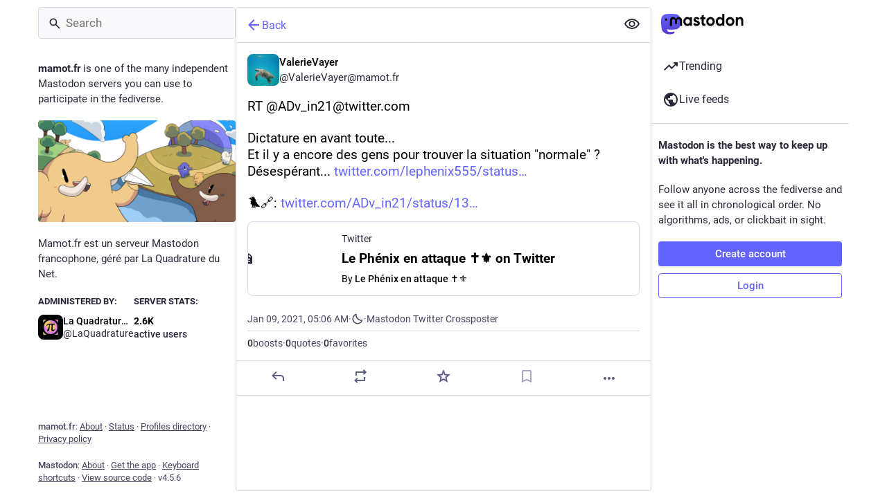

--- FILE ---
content_type: text/javascript
request_url: https://mamot.fr/packs/index-owkVn3kM.js
body_size: 16694
content:
import{g as Ze}from"./index-TEHZzOO_.js";import{r as K}from"./client-By3tlFYA.js";import{r as et}from"./short_number-C9zm8Jg6.js";import{cn as Fe}from"./useSelectableClick-C6FBaLSu.js";var te={},re,Ce;function ze(){if(Ce)return re;Ce=1;function i(r){if(r&&r.__esModule)return r;var a={};if(r!=null){for(var o in r)if(Object.prototype.hasOwnProperty.call(r,o)){var n=Object.defineProperty&&Object.getOwnPropertyDescriptor?Object.getOwnPropertyDescriptor(r,o):{};n.get||n.set?Object.defineProperty(a,o,n):a[o]=r[o]}}return a.default=r,a}return re=i,re}var C={},ie,Re;function tt(){if(Re)return ie;Re=1;function i(r){return r&&r.__esModule?r:{default:r}}return ie=i,ie}var z,Me;function rt(){if(Me)return z;Me=1;function i(){return z=i=Object.assign||function(r){for(var a=1;a<arguments.length;a++){var o=arguments[a];for(var n in o)Object.prototype.hasOwnProperty.call(o,n)&&(r[n]=o[n])}return r},i.apply(this,arguments)}return z=i,z}var ne,Le;function it(){if(Le)return ne;Le=1;function i(r,a){if(r==null)return{};var o={},n=Object.keys(r),u,p;for(p=0;p<n.length;p++)u=n[p],!(a.indexOf(u)>=0)&&(o[u]=r[u]);return o}return ne=i,ne}var ae,qe;function nt(){if(qe)return ae;qe=1;var i=it();function r(a,o){if(a==null)return{};var n=i(a,o),u,p;if(Object.getOwnPropertySymbols){var S=Object.getOwnPropertySymbols(a);for(p=0;p<S.length;p++)u=S[p],!(o.indexOf(u)>=0)&&Object.prototype.propertyIsEnumerable.call(a,u)&&(n[u]=a[u])}return n}return ae=r,ae}var oe,Oe;function at(){if(Oe)return oe;Oe=1;function i(r,a){if(!(r instanceof a))throw new TypeError("Cannot call a class as a function")}return oe=i,oe}var se,Te;function ot(){if(Te)return se;Te=1;function i(a,o){for(var n=0;n<o.length;n++){var u=o[n];u.enumerable=u.enumerable||!1,u.configurable=!0,"value"in u&&(u.writable=!0),Object.defineProperty(a,u.key,u)}}function r(a,o,n){return o&&i(a.prototype,o),n&&i(a,n),a}return se=r,se}var N,Pe;function st(){if(Pe)return N;Pe=1;function i(a){return typeof Symbol=="function"&&typeof Symbol.iterator=="symbol"?i=function(n){return typeof n}:i=function(n){return n&&typeof Symbol=="function"&&n.constructor===Symbol&&n!==Symbol.prototype?"symbol":typeof n},i(a)}function r(a){return typeof Symbol=="function"&&i(Symbol.iterator)==="symbol"?N=r=function(n){return i(n)}:N=r=function(n){return n&&typeof Symbol=="function"&&n.constructor===Symbol&&n!==Symbol.prototype?"symbol":i(n)},r(a)}return N=r,N}var ue,Ee;function ut(){if(Ee)return ue;Ee=1;function i(r){if(r===void 0)throw new ReferenceError("this hasn't been initialised - super() hasn't been called");return r}return ue=i,ue}var le,Ie;function lt(){if(Ie)return le;Ie=1;var i=st(),r=ut();function a(o,n){return n&&(i(n)==="object"||typeof n=="function")?n:r(o)}return le=a,le}var B,Ne;function dt(){if(Ne)return B;Ne=1;function i(r){return B=i=Object.setPrototypeOf?Object.getPrototypeOf:function(o){return o.__proto__||Object.getPrototypeOf(o)},i(r)}return B=i,B}var G,De;function ft(){if(De)return G;De=1;function i(r,a){return G=i=Object.setPrototypeOf||function(n,u){return n.__proto__=u,n},i(r,a)}return G=i,G}var de,Xe;function ct(){if(Xe)return de;Xe=1;var i=ft();function r(a,o){if(typeof o!="function"&&o!==null)throw new TypeError("Super expression must either be null or a function");a.prototype=Object.create(o&&o.prototype,{constructor:{value:a,writable:!0,configurable:!0}}),o&&i(a,o)}return de=r,de}var fe={},ce,We;function Q(){if(We)return ce;We=1;function i(r){return r&&r.__esModule?r:{default:r}}return ce=i,ce}var D={},He;function pt(){if(He)return D;He=1;var i=Q();Object.defineProperty(D,"__esModule",{value:!0}),D.default=void 0;var r=i(K());i(Fe());var a=function(u){u.index;var p=u.children;r.default.Children.count(p)},o=a;return D.default=o,D}var J={},X={},ke;function Be(){if(ke)return X;ke=1,Object.defineProperty(X,"__esModule",{value:!0}),X.default=void 0;var i={RESISTANCE_COEF:.6,UNCERTAINTY_THRESHOLD:3};return X.default=i,X}var je;function ht(){if(je)return J;je=1;var i=Q();Object.defineProperty(J,"__esModule",{value:!0}),J.default=o;var r=i(K()),a=i(Be());function o(n){var u=n.children,p=n.startIndex,S=n.startX,R=n.pageX,g=n.viewLength,w=n.resistance,m=r.default.Children.count(u)-1,v=p+(S-R)/g,y;return w?v<0?v=Math.exp(v*a.default.RESISTANCE_COEF)-1:v>m&&(v=m+1-Math.exp((m-v)*a.default.RESISTANCE_COEF)):v<0?(v=0,y=(v-p)*g+R):v>m&&(v=m,y=(v-p)*g+R),{index:v,startX:y}}return J}var W={},Ve;function vt(){if(Ve)return W;Ve=1;var i=Q();Object.defineProperty(W,"__esModule",{value:!0}),W.default=void 0;var r=i(K()),a=function(u,p){var S=!1,R=function(O){return O?O.key:"empty"};if(u.children.length&&p.children.length){var g=r.default.Children.map(u.children,R),w=g[u.index];if(w!=null){var m=r.default.Children.map(p.children,R),v=m[p.index];w===v&&(S=!0)}}return S},o=a;return W.default=o,W}var H={},Ae;function gt(){if(Ae)return H;Ae=1,Object.defineProperty(H,"__esModule",{value:!0}),H.default=void 0;function i(a,o){var n=a%o;return n<0?n+o:n}var r=i;return H.default=r,H}var Ye;function yt(){return Ye||(Ye=1,function(i){var r=Q();Object.defineProperty(i,"__esModule",{value:!0}),Object.defineProperty(i,"checkIndexBounds",{enumerable:!0,get:function(){return a.default}}),Object.defineProperty(i,"computeIndex",{enumerable:!0,get:function(){return o.default}}),Object.defineProperty(i,"constant",{enumerable:!0,get:function(){return n.default}}),Object.defineProperty(i,"getDisplaySameSlide",{enumerable:!0,get:function(){return u.default}}),Object.defineProperty(i,"mod",{enumerable:!0,get:function(){return p.default}});var a=r(pt()),o=r(ht()),n=r(Be()),u=r(vt()),p=r(gt())}(fe)),fe}var Ue;function St(){if(Ue)return C;Ue=1;var i=ze(),r=tt();Object.defineProperty(C,"__esModule",{value:!0}),C.getDomTreeShapes=pe,C.findNativeHandler=he,C.default=C.SwipeableViewsContext=void 0;var a=r(rt()),o=r(nt()),n=r(at()),u=r(ot()),p=r(lt()),S=r(dt()),R=r(ct()),g=i(K());r(et()),r(Fe());var w=yt();function m(s,f,d,e){return s.addEventListener(f,d,e),{remove:function(){s.removeEventListener(f,d,e)}}}var v={container:{direction:"ltr",display:"flex",willChange:"transform"},slide:{width:"100%",WebkitFlexShrink:0,flexShrink:0,overflow:"auto"}},y={root:{x:{overflowX:"hidden"},"x-reverse":{overflowX:"hidden"},y:{overflowY:"hidden"},"y-reverse":{overflowY:"hidden"}},flexDirection:{x:"row","x-reverse":"row-reverse",y:"column","y-reverse":"column-reverse"},transform:{x:function(f){return"translate(".concat(-f,"%, 0)")},"x-reverse":function(f){return"translate(".concat(f,"%, 0)")},y:function(f){return"translate(0, ".concat(-f,"%)")},"y-reverse":function(f){return"translate(0, ".concat(f,"%)")}},length:{x:"width","x-reverse":"width",y:"height","y-reverse":"height"},rotationMatrix:{x:{x:[1,0],y:[0,1]},"x-reverse":{x:[-1,0],y:[0,1]},y:{x:[0,1],y:[1,0]},"y-reverse":{x:[0,-1],y:[1,0]}},scrollPosition:{x:"scrollLeft","x-reverse":"scrollLeft",y:"scrollTop","y-reverse":"scrollTop"},scrollLength:{x:"scrollWidth","x-reverse":"scrollWidth",y:"scrollHeight","y-reverse":"scrollHeight"},clientLength:{x:"clientWidth","x-reverse":"clientWidth",y:"clientHeight","y-reverse":"clientHeight"}};function O(s,f){var d=f.duration,e=f.easeFunction,t=f.delay;return"".concat(s," ").concat(d," ").concat(e," ").concat(t)}function Z(s,f){var d=y.rotationMatrix[f];return{pageX:d.x[0]*s.pageX+d.x[1]*s.pageY,pageY:d.y[0]*s.pageX+d.y[1]*s.pageY}}function k(s){return s.touches=[{pageX:s.pageX,pageY:s.pageY}],s}function pe(s,f){for(var d=[];s&&s!==f&&s!==document.body&&!s.hasAttribute("data-swipeable");){var e=window.getComputedStyle(s);e.getPropertyValue("position")==="absolute"||e.getPropertyValue("overflow-x")==="hidden"?d=[]:(s.clientWidth>0&&s.scrollWidth>s.clientWidth||s.clientHeight>0&&s.scrollHeight>s.clientHeight)&&d.push({element:s,scrollWidth:s.scrollWidth,scrollHeight:s.scrollHeight,clientWidth:s.clientWidth,clientHeight:s.clientHeight,scrollLeft:s.scrollLeft,scrollTop:s.scrollTop}),s=s.parentNode}return d}var q=null;function he(s){var f=s.domTreeShapes,d=s.pageX,e=s.startX,t=s.axis;return f.some(function(l){var h=d>=e;(t==="x"||t==="y")&&(h=!h);var c=Math.round(l[y.scrollPosition[t]]),b=c>0,_=c+l[y.clientLength[t]]<l[y.scrollLength[t]];return h&&_||!h&&b?(q=l.element,!0):!1})}var ve=g.createContext();C.SwipeableViewsContext=ve;var j=function(s){(0,R.default)(f,s);function f(d){var e;return(0,n.default)(this,f),e=(0,p.default)(this,(0,S.default)(f).call(this,d)),e.rootNode=null,e.containerNode=null,e.ignoreNextScrollEvents=!1,e.viewLength=0,e.startX=0,e.lastX=0,e.vx=0,e.startY=0,e.isSwiping=void 0,e.started=!1,e.startIndex=0,e.transitionListener=null,e.touchMoveListener=null,e.activeSlide=null,e.indexCurrent=null,e.firstRenderTimeout=null,e.setRootNode=function(t){e.rootNode=t},e.setContainerNode=function(t){e.containerNode=t},e.setActiveSlide=function(t){e.activeSlide=t,e.updateHeight()},e.handleSwipeStart=function(t){var l=e.props.axis,h=Z(t.touches[0],l);e.viewLength=e.rootNode.getBoundingClientRect()[y.length[l]],e.startX=h.pageX,e.lastX=h.pageX,e.vx=0,e.startY=h.pageY,e.isSwiping=void 0,e.started=!0;var c=window.getComputedStyle(e.containerNode),b=c.getPropertyValue("-webkit-transform")||c.getPropertyValue("transform");if(b&&b!=="none"){var _=b.split("(")[1].split(")")[0].split(","),M=window.getComputedStyle(e.rootNode),x=Z({pageX:parseInt(_[4],10),pageY:parseInt(_[5],10)},l);e.startIndex=-x.pageX/(e.viewLength-parseInt(M.paddingLeft,10)-parseInt(M.paddingRight,10))||0}},e.handleSwipeMove=function(t){if(!e.started){e.handleTouchStart(t);return}if(!(q!==null&&q!==e.rootNode)){var l=e.props,h=l.axis,c=l.children,b=l.ignoreNativeScroll,_=l.onSwitching,M=l.resistance,x=Z(t.touches[0],h);if(e.isSwiping===void 0){var P=Math.abs(x.pageX-e.startX),E=Math.abs(x.pageY-e.startY),T=P>E&&P>w.constant.UNCERTAINTY_THRESHOLD;if(!M&&(h==="y"||h==="y-reverse")&&(e.indexCurrent===0&&e.startX<x.pageX||e.indexCurrent===g.Children.count(e.props.children)-1&&e.startX>x.pageX)){e.isSwiping=!1;return}if(P>E&&t.preventDefault(),T===!0||E>w.constant.UNCERTAINTY_THRESHOLD){e.isSwiping=T,e.startX=x.pageX;return}}if(e.isSwiping===!0){t.preventDefault(),e.vx=e.vx*.5+(x.pageX-e.lastX)*.5,e.lastX=x.pageX;var V=(0,w.computeIndex)({children:c,resistance:M,pageX:x.pageX,startIndex:e.startIndex,startX:e.startX,viewLength:e.viewLength}),A=V.index,L=V.startX;if(q===null&&!b){var ee=pe(t.target,e.rootNode),Y=he({domTreeShapes:ee,startX:e.startX,pageX:x.pageX,axis:h});if(Y)return}L?e.startX=L:q===null&&(q=e.rootNode),e.setIndexCurrent(A);var I=function(){_&&_(A,"move")};(e.state.displaySameSlide||!e.state.isDragging)&&e.setState({displaySameSlide:!1,isDragging:!0},I),I()}}},e.handleSwipeEnd=function(){if(q=null,!!e.started&&(e.started=!1,e.isSwiping===!0)){var t=e.state.indexLatest,l=e.indexCurrent,h=t-l,c;Math.abs(e.vx)>e.props.threshold?e.vx>0?c=Math.floor(l):c=Math.ceil(l):Math.abs(h)>e.props.hysteresis?c=h>0?Math.floor(l):Math.ceil(l):c=t;var b=g.Children.count(e.props.children)-1;c<0?c=0:c>b&&(c=b),e.setIndexCurrent(c),e.setState({indexLatest:c,isDragging:!1},function(){e.props.onSwitching&&e.props.onSwitching(c,"end"),e.props.onChangeIndex&&c!==t&&e.props.onChangeIndex(c,t,{reason:"swipe"}),l===t&&e.handleTransitionEnd()})}},e.handleTouchStart=function(t){e.props.onTouchStart&&e.props.onTouchStart(t),e.handleSwipeStart(t)},e.handleTouchEnd=function(t){e.props.onTouchEnd&&e.props.onTouchEnd(t),e.handleSwipeEnd(t)},e.handleMouseDown=function(t){e.props.onMouseDown&&e.props.onMouseDown(t),t.persist(),e.handleSwipeStart(k(t))},e.handleMouseUp=function(t){e.props.onMouseUp&&e.props.onMouseUp(t),e.handleSwipeEnd(k(t))},e.handleMouseLeave=function(t){e.props.onMouseLeave&&e.props.onMouseLeave(t),e.started&&e.handleSwipeEnd(k(t))},e.handleMouseMove=function(t){e.props.onMouseMove&&e.props.onMouseMove(t),e.started&&e.handleSwipeMove(k(t))},e.handleScroll=function(t){if(e.props.onScroll&&e.props.onScroll(t),t.target===e.rootNode){if(e.ignoreNextScrollEvents){e.ignoreNextScrollEvents=!1;return}var l=e.state.indexLatest,h=Math.ceil(t.target.scrollLeft/t.target.clientWidth)+l;e.ignoreNextScrollEvents=!0,t.target.scrollLeft=0,e.props.onChangeIndex&&h!==l&&e.props.onChangeIndex(h,l,{reason:"focus"})}},e.updateHeight=function(){if(e.activeSlide!==null){var t=e.activeSlide.children[0];t!==void 0&&t.offsetHeight!==void 0&&e.state.heightLatest!==t.offsetHeight&&e.setState({heightLatest:t.offsetHeight})}},e.state={indexLatest:d.index,isDragging:!1,renderOnlyActive:!d.disableLazyLoading,heightLatest:0,displaySameSlide:!0},e.setIndexCurrent(d.index),e}return(0,u.default)(f,[{key:"componentDidMount",value:function(){var e=this;this.transitionListener=m(this.containerNode,"transitionend",function(t){t.target===e.containerNode&&e.handleTransitionEnd()}),this.touchMoveListener=m(this.rootNode,"touchmove",function(t){e.props.disabled||e.handleSwipeMove(t)},{passive:!1}),this.props.disableLazyLoading||(this.firstRenderTimeout=setTimeout(function(){e.setState({renderOnlyActive:!1})},0)),this.props.action&&this.props.action({updateHeight:this.updateHeight})}},{key:"UNSAFE_componentWillReceiveProps",value:function(e){var t=e.index;typeof t=="number"&&t!==this.props.index&&(this.setIndexCurrent(t),this.setState({displaySameSlide:(0,w.getDisplaySameSlide)(this.props,e),indexLatest:t}))}},{key:"componentWillUnmount",value:function(){this.transitionListener.remove(),this.touchMoveListener.remove(),clearTimeout(this.firstRenderTimeout)}},{key:"getSwipeableViewsContext",value:function(){var e=this;return{slideUpdateHeight:function(){e.updateHeight()}}}},{key:"setIndexCurrent",value:function(e){if(!this.props.animateTransitions&&this.indexCurrent!==e&&this.handleTransitionEnd(),this.indexCurrent=e,this.containerNode){var t=this.props.axis,l=y.transform[t](e*100);this.containerNode.style.WebkitTransform=l,this.containerNode.style.transform=l}}},{key:"handleTransitionEnd",value:function(){this.props.onTransitionEnd&&(this.state.displaySameSlide||this.state.isDragging||this.props.onTransitionEnd())}},{key:"render",value:function(){var e=this,t=this.props;t.action;var l=t.animateHeight,h=t.animateTransitions,c=t.axis,b=t.children,_=t.containerStyle,M=t.disabled;t.disableLazyLoading;var x=t.enableMouseEvents;t.hysteresis,t.ignoreNativeScroll,t.index,t.onChangeIndex,t.onSwitching,t.onTransitionEnd,t.resistance;var P=t.slideStyle,E=t.slideClassName,T=t.springConfig,V=t.style;t.threshold;var A=(0,o.default)(t,["action","animateHeight","animateTransitions","axis","children","containerStyle","disabled","disableLazyLoading","enableMouseEvents","hysteresis","ignoreNativeScroll","index","onChangeIndex","onSwitching","onTransitionEnd","resistance","slideStyle","slideClassName","springConfig","style","threshold"]),L=this.state,ee=L.displaySameSlide,Y=L.heightLatest,I=L.indexLatest,ge=L.isDragging,ye=L.renderOnlyActive,Je=M?{}:{onTouchStart:this.handleTouchStart,onTouchEnd:this.handleTouchEnd},Ke=!M&&x?{onMouseDown:this.handleMouseDown,onMouseUp:this.handleMouseUp,onMouseLeave:this.handleMouseLeave,onMouseMove:this.handleMouseMove}:{},Se=(0,a.default)({},v.slide,P),U,$;if(ge||!h||ee)U="all 0s ease 0s",$="all 0s ease 0s";else if(U=O("transform",T),$=O("-webkit-transform",T),Y!==0){var xe=", ".concat(O("height",T));U+=xe,$+=xe}var F={height:null,WebkitFlexDirection:y.flexDirection[c],flexDirection:y.flexDirection[c],WebkitTransition:$,transition:U};if(!ye){var be=y.transform[c](this.indexCurrent*100);F.WebkitTransform=be,F.transform=be}return l&&(F.height=Y),g.createElement(ve.Provider,{value:this.getSwipeableViewsContext()},g.createElement("div",(0,a.default)({ref:this.setRootNode,style:(0,a.default)({},y.root[c],V)},A,Je,Ke,{onScroll:this.handleScroll}),g.createElement("div",{ref:this.setContainerNode,style:(0,a.default)({},F,v.container,_),className:"react-swipeable-view-container"},g.Children.map(b,function(Qe,we){if(ye&&we!==I)return null;var me,_e=!0;return we===I&&(_e=!1,l&&(me=e.setActiveSlide,Se.overflowY="hidden")),g.createElement("div",{ref:me,style:Se,className:E,"aria-hidden":_e,"data-swipeable":"true"},Qe)}))))}}]),f}(g.Component);j.displayName="ReactSwipableView",j.propTypes={},j.defaultProps={animateHeight:!1,animateTransitions:!0,axis:"x",disabled:!1,disableLazyLoading:!1,enableMouseEvents:!1,hysteresis:.6,ignoreNativeScroll:!1,index:0,threshold:5,springConfig:{duration:"0.35s",easeFunction:"cubic-bezier(0.15, 0.3, 0.25, 1)",delay:"0s"},resistance:!1};var Ge=j;return C.default=Ge,C}var $e;function xt(){return $e||($e=1,function(i){var r=ze();Object.defineProperty(i,"__esModule",{value:!0}),Object.defineProperty(i,"default",{enumerable:!0,get:function(){return a.default}}),Object.defineProperty(i,"SwipeableViewsContext",{enumerable:!0,get:function(){return a.SwipeableViewsContext}});var a=r(St())}(te)),te}var bt=xt();const Rt=Ze(bt);export{Rt as R};
//# sourceMappingURL=index-owkVn3kM.js.map


--- FILE ---
content_type: text/javascript
request_url: https://mamot.fr/packs/modal_container-BHl5W5kJ.js
body_size: 36557
content:
var De=Object.defineProperty;var $e=(t,s,o)=>s in t?De(t,s,{enumerable:!0,configurable:!0,writable:!0,value:o}):t[s]=o;var S=(t,s,o)=>$e(t,typeof s!="symbol"?s+"":s,o);import{j as e,_ as le}from"./client-By3tlFYA.js";import{u as x,r as n,a as v,m as re}from"./index-TEHZzOO_.js";import{a as j,u as T,a2 as Ue,j as Y,a3 as Be,a4 as Qe,a5 as W,O as xe,a6 as Ve,a7 as He,a8 as We,L as ve,c as Ge,a9 as de,e as ce,V as Me,b as Ce,aa as Ye,ab as Ke,ac as Z,ad as me,ae as Ze,af as ze,ag as Xe,ah as Je,ai as et,aj as ye,ak as tt,al as st,am as je,an as ot,ao as at,ap as ue,aq as G,ar as it,I as we,S as Ne,p as nt,q as ge,N as Te}from"./useSelectableClick-C6FBaLSu.js";import{A as lt}from"./index-38Kx0Vld.js";import{H as rt}from"./Helmet-BG0DmkIY.js";import{G as dt,g as ke,F as Ie,Z as ct,M as mt,a as ut}from"./media_modal-CS5emklo.js";import{c as P}from"./index-DkCxcZFY.js";import{i as gt}from"./react-textarea-autosize.browser.esm-CJKL8aJv.js";import{d as ft,a as pt,P as _t,b as k,m as A,c as ht}from"./compose_form_container-DIRae9fy.js";import{z as bt,I as xt,J as q,U as vt,V as Mt,W as Ct,X as yt,Y as jt,Z as wt,_ as Nt,$ as Tt,a0 as kt,a1 as It,a2 as Et,a3 as Pt,a4 as Rt,a5 as St,a6 as At,a7 as qt,a8 as Ot}from"./status_quoted-FDxXLq9U.js";import{S as z}from"./skeleton-CwYXpOUk.js";import{b as Ft}from"./relative_timestamp-BOUL06oe.js";import{M as u}from"./message-CVkQtbZv.js";import{L as Lt,c as Dt,P as F}from"./short_number-C9zm8Jg6.js";import{E as $t}from"./embedded_status-Qd1-ty-V.js";import{a as Ut}from"./api-C8Dh2R2O.js";import{G as Bt}from"./gif-BvNvmc7o.js";import{S as Qt}from"./unfold_more-Dg1Ay52N.js";import{D as Vt}from"./dropdown_selector-DV3fN8bA.js";const X=(t,s,o)=>typeof s=="object"?t.formatMessage(s,o):s,Ht=({alert:{key:t,title:s,message:o,values:a,action:i,onClick:l},dismissAfter:c})=>{const r=T(),d=x(),[m,M]=n.useState(!1);return n.useEffect(()=>{const g=setTimeout(()=>{M(!0)},1);return()=>{clearTimeout(g)}},[]),n.useEffect(()=>{const g=setTimeout(()=>{M(!1),setTimeout(()=>{r(Ue({key:t}))},500)},c);return()=>{clearTimeout(g)}},[r,M,t,c]),e.jsx(lt,{isActive:m,title:s?X(d,s,a):void 0,message:X(d,o,a),action:i?X(d,i,a):void 0,onActionClick:l})},co=()=>{const t=j(s=>s.alerts);return t.length===0?null:e.jsx("div",{className:"notification-list",children:t.map((s,o)=>e.jsx(Ht,{alert:s,dismissAfter:5e3+o*1e3},s.key))})},Wt="BUNDLE_FETCH_REQUEST",Gt="BUNDLE_FETCH_SUCCESS",Yt="BUNDLE_FETCH_FAIL";function Kt(t){return{type:Wt,skipLoading:t}}function Zt(t){return{type:Gt,skipLoading:t}}function zt(t,s){return{type:Yt,error:t,skipLoading:s}}const Xt=t=>({onFetch(){t(Kt())},onFetchSuccess(){t(Zt())},onFetchFail(s){t(zt(s))}}),Jt=Y(null,Xt)(bt),es=(t,s)=>({loading:t.get("loadingBar")[s.scope||"default"]}),mo=Y(es)(Be.WrappedComponent),ts=t=>n.createElement("svg",{xmlns:"http://www.w3.org/2000/svg",height:24,viewBox:"0 -960 960 960",width:24,...t},n.createElement("path",{d:"M424-320q0-81 14.5-116.5T500-514q41-36 62.5-62.5T584-637q0-41-27.5-68T480-732q-51 0-77.5 31T365-638l-103-44q21-64 77-111t141-47q105 0 161.5 58.5T698-641q0 50-21.5 85.5T609-475q-49 47-59.5 71.5T539-320H424Zm56 240q-33 0-56.5-23.5T400-160q0-33 23.5-56.5T480-240q33 0 56.5 23.5T560-160q0 33-23.5 56.5T480-80Z"})),ss=v({help:{id:"info_button.label",defaultMessage:"Help"}}),os=()=>{const t=x(),[s,o]=n.useState(!1),a=n.useRef(null),i=n.useId(),l=n.useCallback(()=>{o(!s)},[s,o]),[c,r]=Qe(l);return e.jsxs(e.Fragment,{children:[e.jsx("button",{type:"button",className:P("help-button",{active:s}),ref:a,onClick:l,"aria-expanded":s,"aria-controls":i,"aria-label":t.formatMessage(ss.help),children:e.jsx(W,{id:"",icon:ts})}),e.jsx(xe,{show:s,rootClose:!0,placement:"top",onHide:l,offset:[5,5],target:a,children:({props:d})=>e.jsx("div",{...d,className:"dialog-modal__popout prose dropdown-animation",role:"region",id:i,onMouseDown:c,onMouseUp:r,children:e.jsx(u,{id:"info_button.what_is_alt_text",defaultMessage:"<h1>What is alt text?</h1>\n\n            <p>Alt text provides image descriptions for people with vision impairments, low-bandwidth connections, or those seeking extra context.</p>\n\n            <p>You can improve accessibility and understanding for everyone by writing clear, concise, and objective alt text.</p>\n\n            <ul>\n              <li>Capture important elements</li>\n              <li>Summarize text in images</li>\n              <li>Use regular sentence structure</li>\n              <li>Avoid redundant information</li>\n              <li>Focus on trends and key findings in complex visuals (like diagrams or maps)</li>\n            </ul>",values:{h1:m=>e.jsx("h1",{children:m}),p:m=>e.jsx("p",{children:m}),ul:m=>e.jsx("ul",{children:m}),li:m=>e.jsx("li",{children:m})}})})})]})},B=v({placeholderVisual:{id:"alt_text_modal.describe_for_people_with_visual_impairments",defaultMessage:"Describe this for people with visual impairments…"},placeholderHearing:{id:"alt_text_modal.describe_for_people_with_hearing_impairments",defaultMessage:"Describe this for people with hearing impairments…"},discardMessage:{id:"confirmations.discard_edit_media.message",defaultMessage:"You have unsaved changes to the media description or preview, discard them anyway?"},discardConfirm:{id:"confirmations.discard_edit_media.confirm",defaultMessage:"Discard"}}),fe=1500,as=({children:t,onSelectFile:s,mimeTypes:o})=>{const a=n.useRef(null),i=n.useCallback(()=>{var c;(c=a.current)==null||c.click()},[]),l=n.useCallback(c=>{var d;const r=(d=c.target.files)==null?void 0:d[0];r&&s(r)},[s]);return e.jsxs("label",{children:[e.jsx(q,{onClick:i,children:t}),e.jsx("input",{id:"upload-modal__thumbnail",ref:a,type:"file",accept:o,onChange:l,style:{display:"none"}})]})},is=({mediaId:t,position:s,onPositionChange:o})=>{var N;const a=n.useRef(!1),i=n.useRef(null),[l,c]=s,r=Ge({to:{left:"".concat(l*100,"%"),top:"".concat(c*100,"%")},immediate:a.current}),d=j(h=>h.compose.get("media_attachments").find(w=>w.get("id")===t)),m=j(h=>re?h.accounts.get(re):void 0),[M,g]=n.useState(!1),b=n.useCallback(h=>{i.current=h},[]),f=n.useCallback(h=>{if(h.button!==0)return;const w=_=>{const{x:y,y:O}=de(i.current,_);a.current=!0,o([y,O])},R=()=>{g(!1),a.current=!1,document.removeEventListener("mouseup",R),document.removeEventListener("mousemove",w)},{x:I,y:E}=de(i.current,h.nativeEvent);g(!0),o([I,E]),document.addEventListener("mouseup",R),document.addEventListener("mousemove",w)},[g,o]);return d?d.get("type")==="image"?e.jsxs("div",{className:P("focal-point",{dragging:M}),children:[e.jsx("img",{ref:b,draggable:!1,src:d.get("url"),alt:"",role:"presentation",onMouseDown:f}),e.jsx(ce.div,{className:"focal-point__reticle",style:r})]}):d.get("type")==="gifv"?e.jsxs("div",{className:P("focal-point",{dragging:M}),children:[e.jsx(dt,{ref:b,src:d.get("url"),alt:"",onMouseDown:f}),e.jsx(ce.div,{className:"focal-point__reticle",style:r})]}):d.get("type")==="video"?e.jsx(Me,{preview:d.get("preview_url"),frameRate:d.getIn(["meta","original","frame_rate"]),aspectRatio:"".concat(d.getIn(["meta","original","width"])," / ").concat(d.getIn(["meta","original","height"])),blurhash:d.get("blurhash"),src:d.get("url"),detailed:!0,editable:!0}):d.get("type")==="audio"?e.jsx(Ce,{src:d.get("url"),poster:(N=d.get("preview_url"))!=null?N:m==null?void 0:m.avatar_static,duration:d.getIn(["meta","original","duration"],0),backgroundColor:d.getIn(["meta","colors","background"]),foregroundColor:d.getIn(["meta","colors","foreground"]),accentColor:d.getIn(["meta","colors","accent"]),editable:!0}):null:null},Ee=n.forwardRef(({mediaId:t,previousDescription:s,previousPosition:o,onClose:a},i)=>{var oe,ae,ie;const l=x(),c=T(),r=j(C=>C.compose.get("media_attachments").find(K=>K.get("id")===t)),d=j(C=>C.compose.get("language")),m=(oe=r==null?void 0:r.getIn(["meta","focus","x"],0))!=null?oe:0,M=(ae=r==null?void 0:r.getIn(["meta","focus","y"],0))!=null?ae:0,[g,b]=n.useState((ie=s!=null?s:r==null?void 0:r.get("description"))!=null?ie:""),[f,N]=n.useState(o!=null?o:[m/2+.5,M/-2+.5]),[h,w]=n.useState(!1),[R,I]=n.useState(!1),E=n.useRef(!!(s||o)),_=r==null?void 0:r.get("type"),y=ft.length(g)<=fe,O=n.useCallback(C=>{b(C.target.value),E.current=!0},[b]),D=n.useCallback(C=>{c(Ve(t,C))},[c,t]),$=n.useCallback(C=>{N(C),E.current=!0},[N]),p=n.useCallback(()=>{I(!0),c(He({id:t,description:g,focus:"".concat(((f[0]-.5)*2).toFixed(2),",").concat(((f[1]-.5)*-2).toFixed(2))})).then(()=>(I(!1),E.current=!1,a(),"")).catch(C=>{I(!1),c(We(C))})},[c,I,t,a,f,g]),U=n.useCallback(C=>{(C.ctrlKey||C.metaKey)&&C.key==="Enter"&&(C.preventDefault(),y&&p())},[p,y]),qe=n.useCallback(()=>{w(!0),xt().then(async({createWorker:C})=>{const[K,Oe]=await Promise.all([le(()=>import("./worker.min-Cr_xUblA.js"),[],import.meta.url),le(()=>import("./tesseract-core.wasm-BWBIb_0i.js"),[],import.meta.url)]),ne=await C("eng",1,{workerPath:K.default,corePath:Oe.default,langPath:"".concat(Ft,"/ocr/lang-data"),cacheMethod:"write"}),Fe=URL.createObjectURL(r==null?void 0:r.get("file")),Le=await ne.recognize(Fe);return b(Le.data.text),w(!1),await ne.terminate(),""}).catch(()=>{w(!1)})},[b,w,r]);return n.useImperativeHandle(i,()=>({getCloseConfirmationMessage:()=>E.current?{message:l.formatMessage(B.discardMessage),confirm:l.formatMessage(B.discardConfirm),props:{previousDescription:g,previousPosition:f}}:null}),[l,g,f]),e.jsxs("div",{className:"modal-root__modal dialog-modal",children:[e.jsxs("div",{className:"dialog-modal__header",children:[e.jsx(q,{onClick:p,disabled:!y,children:R?e.jsx(ve,{}):e.jsx(u,{id:"alt_text_modal.done",defaultMessage:"Done"})}),e.jsx("span",{className:"dialog-modal__header__title",children:e.jsx(u,{id:"alt_text_modal.add_alt_text",defaultMessage:"Add alt text"})}),e.jsx(q,{secondary:!0,onClick:a,children:e.jsx(u,{id:"alt_text_modal.cancel",defaultMessage:"Cancel"})})]}),e.jsxs("div",{className:"dialog-modal__content",children:[e.jsxs("div",{className:"dialog-modal__content__preview",children:[e.jsx(is,{mediaId:t,position:f,onPositionChange:$}),(_==="audio"||_==="video")&&e.jsx(as,{onSelectFile:D,mimeTypes:"image/jpeg,image/png,image/gif,image/heic,image/heif,image/webp,image/avif",children:e.jsx(u,{id:"alt_text_modal.change_thumbnail",defaultMessage:"Change thumbnail"})})]}),e.jsx("form",{className:"dialog-modal__content__form simple_form",onSubmit:p,children:e.jsxs("div",{className:"input",children:[e.jsxs("div",{className:"label_input",children:[e.jsx(gt,{id:"description",value:h?" ":g,onChange:O,onKeyDown:U,lang:d,placeholder:l.formatMessage(_==="audio"?B.placeholderHearing:B.placeholderVisual),minRows:3,disabled:h}),h&&e.jsxs("div",{className:"label_input__loading-indicator",children:[e.jsx(z,{width:"100%"}),e.jsx(z,{width:"100%"}),e.jsx(z,{width:"61%"})]})]}),e.jsxs("div",{className:"input__toolbar",children:[e.jsx(pt,{max:fe,text:h?"":g}),e.jsx("div",{className:"spacer"}),e.jsx("button",{className:"link-button",onClick:qe,disabled:_!=="image"||h,children:e.jsx(u,{id:"alt_text_modal.add_text_from_image",defaultMessage:"Add text from image"})}),e.jsx(os,{})]})]})})]})]})});Ee.displayName="AltTextModal";const ns=({actions:t,onClick:s})=>e.jsx("div",{className:"modal-root__modal actions-modal",children:e.jsx("ul",{children:t.map((o,a)=>{var m;if(o===null)return e.jsx("li",{className:"dropdown-menu__separator"},"sep-".concat(a));const{text:i,highlighted:l,disabled:c,dangerous:r}=o;let d;return Ye(o)?d=e.jsx("button",{onClick:s,"data-index":a,disabled:c,children:e.jsx(Z,{item:o})}):Ke(o)?d=e.jsx("a",{href:o.href,target:(m=o.target)!=null?m:"_target","data-method":o.method,rel:"noopener",onClick:s,"data-index":a,children:e.jsx(Z,{item:o})}):d=e.jsx(Lt,{to:o.to,onClick:s,"data-index":a,children:e.jsx(Z,{item:o})}),e.jsx("li",{className:P("dropdown-menu__item",{"dropdown-menu__item--dangerous":r,"dropdown-menu__item--highlighted":l}),children:d},"".concat(i,"-").concat(a))})})}),ls=({media:t,statusId:s,options:o,onClose:a,onChangeBackgroundColor:i})=>{var M,g,b;const l=j(f=>f.statuses.get(s)),c=l==null?void 0:l.get("account"),r=j(f=>{var N;return c?(N=f.accounts.get(c))==null?void 0:N.avatar_static:void 0});n.useEffect(()=>{const f=ke(t.get("blurhash"));return i(f!=null?f:{r:255,g:255,b:255}),()=>{i(null)}},[t,i]);const d=(M=l==null?void 0:l.getIn(["translation","language"]))!=null?M:l==null?void 0:l.get("language"),m=(g=t.getIn(["translation","description"]))!=null?g:t.get("description");return e.jsxs("div",{className:"modal-root__modal audio-modal",children:[e.jsx("div",{className:"audio-modal__container",children:e.jsx(Ce,{src:t.get("url"),alt:m,lang:d,poster:(b=t.get("preview_url"))!=null?b:r,duration:t.getIn(["meta","original","duration"],0),backgroundColor:t.getIn(["meta","colors","background"]),foregroundColor:t.getIn(["meta","colors","foreground"]),accentColor:t.getIn(["meta","colors","accent"]),startPlaying:o.autoPlay})}),e.jsx("div",{className:"media-modal__overlay",children:l&&e.jsx(Ie,{statusId:l.get("id"),withOpenButton:!0,onClose:a})})]})},pe=v({cancel_reblog:{id:"status.cancel_reblog_private",defaultMessage:"Unboost"},reblog:{id:"status.reblog",defaultMessage:"Boost"}}),rs=({status:t,onReblog:s,onClose:o})=>{const a=x(),i=j(f=>f.compose.get("default_privacy")),l=t.get("id"),c=t.get("visibility"),[r,d]=n.useState(c==="private"?"private":i),m=n.useCallback(f=>{d(f)},[]),M=n.useCallback(()=>{s(t,r),o()},[o,s,t,r]),g=n.useCallback(()=>{o()},[o]),b=n.useCallback(()=>document.getElementsByClassName("modal-root__container")[0],[]);return e.jsxs("div",{className:"modal-root__modal safety-action-modal",children:[e.jsxs("div",{className:"safety-action-modal__top",children:[e.jsxs("div",{className:"safety-action-modal__header",children:[e.jsx("div",{className:"safety-action-modal__header__icon",children:e.jsx(W,{icon:me,id:"retweet"})}),e.jsxs("div",{children:[e.jsx("h1",{children:t.get("reblogged")?e.jsx(u,{id:"boost_modal.undo_reblog",defaultMessage:"Unboost post?"}):e.jsx(u,{id:"boost_modal.reblog",defaultMessage:"Boost post?"})}),e.jsx("div",{children:e.jsx(u,{id:"boost_modal.combo",defaultMessage:"You can press {combo} to skip this next time",values:{combo:e.jsxs("span",{className:"hotkey-combination",children:[e.jsx("kbd",{children:"Shift"}),"+",e.jsx(W,{id:"retweet",icon:me})]})}})})]})]}),e.jsx("div",{className:"safety-action-modal__status",children:e.jsx($t,{statusId:l})})]}),e.jsx("div",{className:P("safety-action-modal__bottom"),children:e.jsxs("div",{className:"safety-action-modal__actions",children:[!t.get("reblogged")&&e.jsx(_t,{noDirect:!0,value:r,container:b,onChange:m,disabled:c==="private"}),e.jsx("div",{className:"spacer"}),e.jsx("button",{onClick:g,className:"link-button",children:e.jsx(u,{id:"confirmation_modal.cancel",defaultMessage:"Cancel"})}),e.jsx(q,{onClick:M,text:a.formatMessage(t.get("reblogged")?pe.cancel_reblog:pe.reblog),autoFocus:!0})]})})]})},L=v({deleteAndRedraftTitle:{id:"confirmations.redraft.title",defaultMessage:"Delete & redraft post?"},deleteAndRedraftMessage:{id:"confirmations.redraft.message",defaultMessage:"Are you sure you want to delete this status and re-draft it? Favorites and boosts will be lost, and replies to the original post will be orphaned."},deleteAndRedraftConfirm:{id:"confirmations.redraft.confirm",defaultMessage:"Delete & redraft"},deleteTitle:{id:"confirmations.delete.title",defaultMessage:"Delete post?"},deleteMessage:{id:"confirmations.delete.message",defaultMessage:"Are you sure you want to delete this status?"},deleteConfirm:{id:"confirmations.delete.confirm",defaultMessage:"Delete"}}),ds=({statusId:t,withRedraft:s,onClose:o,onDeleteSuccess:a})=>{const i=x(),l=T(),c=n.useCallback(()=>{l(Ze(t,s)).then(()=>{a==null||a(),o()}).catch(()=>{o()})},[l,t,s,a,o]);return e.jsx(k,{title:i.formatMessage(s?L.deleteAndRedraftTitle:L.deleteTitle),message:i.formatMessage(s?L.deleteAndRedraftMessage:L.deleteMessage),confirm:i.formatMessage(s?L.deleteAndRedraftConfirm:L.deleteConfirm),onConfirm:c,onClose:o})},J=v({deleteListTitle:{id:"confirmations.delete_list.title",defaultMessage:"Delete list?"},deleteListMessage:{id:"confirmations.delete_list.message",defaultMessage:"Are you sure you want to permanently delete this list?"},deleteListConfirm:{id:"confirmations.delete_list.confirm",defaultMessage:"Delete"}}),cs=({listId:t,columnId:s,onClose:o})=>{const a=x(),i=T(),l=Dt(),c=n.useCallback(()=>{i(ze(t)),s?i(Xe(s)):l.push("/lists")},[i,l,s,t]);return e.jsx(k,{title:a.formatMessage(J.deleteListTitle),message:a.formatMessage(J.deleteListMessage),confirm:a.formatMessage(J.deleteListConfirm),onConfirm:c,onClose:o})},ms=v({title:{id:"confirmations.discard_draft.edit.title",defaultMessage:"Discard changes to your post?"},message:{id:"confirmations.discard_draft.edit.message",defaultMessage:"Continuing will discard any changes you have made to the post you are currently editing."},cancel:{id:"confirmations.discard_draft.edit.cancel",defaultMessage:"Resume editing"}}),us=v({title:{id:"confirmations.discard_draft.post.title",defaultMessage:"Discard your draft post?"},message:{id:"confirmations.discard_draft.post.message",defaultMessage:"Continuing will discard the post you are currently composing."},cancel:{id:"confirmations.discard_draft.post.cancel",defaultMessage:"Resume draft"}}),gs=v({confirm:{id:"confirmations.discard_draft.confirm",defaultMessage:"Discard and continue"}}),Pe=({onConfirm:t,onClose:s})=>{const o=x(),i=j(l=>!!l.compose.get("id"))?ms:us;return e.jsx(k,{title:o.formatMessage(i.title),message:o.formatMessage(i.message),cancel:o.formatMessage(i.cancel),confirm:o.formatMessage(gs.confirm),onConfirm:t,onClose:s})},fs=({status:t,onClose:s})=>{const o=T(),a=n.useCallback(()=>{o(et(t))},[o,t]);return e.jsx(Pe,{onConfirm:a,onClose:s})},ps=({statusId:t,onClose:s})=>{const o=T(),a=n.useCallback(()=>{o(Je(t))},[o,t]);return e.jsx(Pe,{onConfirm:a,onClose:s})},_s=v({withdrawConfirm:{id:"confirmations.withdraw_request.confirm",defaultMessage:"Withdraw request"}}),hs=({account:t,onClose:s})=>{const o=x(),a=T(),i=n.useCallback(()=>{a(ye(t.id))},[a,t.id]);return e.jsx(k,{title:e.jsx(u,{id:"confirmations.withdraw_request.title",defaultMessage:"Withdraw request to follow {name}?",values:{name:"@".concat(t.acct)}}),confirm:o.formatMessage(_s.withdrawConfirm),onConfirm:i,onClose:s})},bs=v({unfollowConfirm:{id:"confirmations.unfollow.confirm",defaultMessage:"Unfollow"}}),xs=({account:t,onClose:s})=>{const o=x(),a=T(),i=n.useCallback(()=>{a(ye(t.id))},[a,t.id]);return e.jsx(k,{title:e.jsx(u,{id:"confirmations.unfollow.title",defaultMessage:"Unfollow {name}?",values:{name:"@".concat(t.acct)}}),confirm:o.formatMessage(bs.unfollowConfirm),onConfirm:i,onClose:s})},vs=v({unblockConfirm:{id:"confirmations.unblock.confirm",defaultMessage:"Unblock"}}),Ms=({account:t,onClose:s})=>{const o=x(),a=T(),i=n.useCallback(()=>{a(tt(t.id))},[a,t.id]);return e.jsx(k,{title:e.jsx(u,{id:"confirmations.unblock.title",defaultMessage:"Unblock {name}?",values:{name:"@".concat(t.acct)}}),confirm:o.formatMessage(vs.unblockConfirm),onConfirm:i,onClose:s})},ee=v({clearTitle:{id:"notifications.clear_title",defaultMessage:"Clear notifications?"},clearMessage:{id:"notifications.clear_confirmation",defaultMessage:"Are you sure you want to permanently clear all your notifications?"},clearConfirm:{id:"notifications.clear",defaultMessage:"Clear notifications"}}),Cs=({onClose:t})=>{const s=x(),o=T(),a=n.useCallback(()=>{o(st())},[o]);return e.jsx(k,{title:s.formatMessage(ee.clearTitle),message:s.formatMessage(ee.clearMessage),confirm:s.formatMessage(ee.clearConfirm),onConfirm:a,onClose:t})};async function ys(){try{const t=await Ut(!1).delete("/auth/sign_out",{headers:{Accept:"application/json"},withCredentials:!0});t.status===200&&t.data.redirect_to?window.location.href=t.data.redirect_to:console.error("Failed to log out, got an unexpected non-redirect response from the server",t)}catch(t){console.error("Failed to log out, response was an error",t)}}const te=v({logoutTitle:{id:"confirmations.logout.title",defaultMessage:"Log out?"},logoutMessage:{id:"confirmations.logout.message",defaultMessage:"Are you sure you want to log out?"},logoutConfirm:{id:"confirmations.logout.confirm",defaultMessage:"Log out"}}),js=({onClose:t})=>{const s=x(),o=n.useCallback(()=>{ys()},[]);return e.jsx(k,{title:s.formatMessage(te.logoutTitle),message:s.formatMessage(te.logoutMessage),confirm:s.formatMessage(te.logoutConfirm),onConfirm:o,onClose:t})},_e=v({title:{id:"confirmations.follow_to_list.title",defaultMessage:"Follow user?"},confirm:{id:"confirmations.follow_to_list.confirm",defaultMessage:"Follow and add to list"}}),ws=({accountId:t,onConfirm:s,onClose:o})=>{const a=x(),i=j(l=>l.accounts.get(t));return e.jsx(k,{title:a.formatMessage(_e.title),message:e.jsx(u,{id:"confirmations.follow_to_list.message",defaultMessage:"You need to be following {name} to add them to a list.",values:{name:e.jsxs("strong",{children:["@",i==null?void 0:i.acct]})}}),confirm:a.formatMessage(_e.confirm),onConfirm:s,onClose:o})},Q=v({title:{id:"confirmations.missing_alt_text.title",defaultMessage:"Add alt text?"},confirm:{id:"confirmations.missing_alt_text.confirm",defaultMessage:"Add alt text"},message:{id:"confirmations.missing_alt_text.message",defaultMessage:"Your post contains media without alt text. Adding descriptions helps make your content accessible to more people."},secondary:{id:"confirmations.missing_alt_text.secondary",defaultMessage:"Post anyway"}}),Ns=({onClose:t})=>{const s=x(),o=T(),a=j(c=>{var r;return(r=c.compose.get("media_attachments").find(d=>{var m;return["image","gifv"].includes(d.get("type"))&&((m=d.get("description"))!=null?m:"").length===0}))==null?void 0:r.get("id")}),i=n.useCallback(()=>{o(je({modalType:"FOCAL_POINT",modalProps:{mediaId:a}}))},[o,a]),l=n.useCallback(()=>{o(ot())},[o]);return e.jsx(k,{title:s.formatMessage(Q.title),message:s.formatMessage(Q.message),confirm:s.formatMessage(Q.confirm),secondary:s.formatMessage(Q.secondary),onConfirm:i,onSecondary:l,onClose:t})},se=v({revokeQuoteTitle:{id:"confirmations.revoke_quote.title",defaultMessage:"Remove post?"},revokeQuoteMessage:{id:"confirmations.revoke_quote.message",defaultMessage:"This action cannot be undone."},revokeQuoteConfirm:{id:"confirmations.revoke_quote.confirm",defaultMessage:"Remove post"}}),Ts=({statusId:t,quotedStatusId:s,onClose:o})=>{const a=x(),i=T(),l=n.useCallback(()=>{i(at({quotedStatusId:s,statusId:t}))},[i,t,s]);return e.jsx(k,{title:a.formatMessage(se.revokeQuoteTitle),message:a.formatMessage(se.revokeQuoteMessage),confirm:a.formatMessage(se.revokeQuoteConfirm),onConfirm:l,onClose:o})},V=v({title:{id:"confirmations.quiet_post_quote_info.title",defaultMessage:"Quoting quiet public posts"},message:{id:"confirmations.quiet_post_quote_info.message",defaultMessage:"When quoting a quiet public post, your post will be hidden from trending timelines."},got_it:{id:"confirmations.quiet_post_quote_info.got_it",defaultMessage:"Got it"},dismiss:{id:"confirmations.quiet_post_quote_info.dismiss",defaultMessage:"Don't remind me again"}}),ks=({status:t})=>{const s=x(),o=T(),a=n.useCallback(()=>{o(ue(t)),o(G({modalType:"CONFIRM_QUIET_QUOTE",ignoreFocus:!0}))},[o,t]),i=n.useCallback(()=>{o(ue(t)),o(it(["dismissed_banners","quote/quiet_post_hint"],!0)),o(G({modalType:"CONFIRM_QUIET_QUOTE",ignoreFocus:!0}))},[o,t]);return e.jsx(k,{closeWhenConfirm:!1,title:s.formatMessage(V.title),message:s.formatMessage(V.message),confirm:s.formatMessage(V.got_it),cancel:s.formatMessage(V.dismiss),onConfirm:a,onClose:i})},Is=v({close:{id:"lightbox.close",defaultMessage:"Close"}}),Es=({src:t,alt:s,onClose:o})=>{const a=x(),[i,l]=n.useState(!1),c=n.useCallback(()=>{l(d=>!d)},[l]),r=P("media-modal__navigation",{"media-modal__navigation--hidden":i});return e.jsxs("div",{className:"modal-root__modal media-modal",children:[e.jsx("div",{className:"media-modal__closer",role:"presentation",onClick:o,children:e.jsx(ct,{src:t,width:400,height:400,alt:s,onClick:c})}),e.jsx("div",{className:r,children:e.jsx("div",{className:"media-modal__buttons",children:e.jsx(we,{className:"media-modal__close",title:a.formatMessage(Is.close),icon:"times",iconComponent:Ne,onClick:o})})})]})},he=({loading:t,onClose:s,onRetry:o})=>{const a=n.useCallback(()=>{s(void 0,!1)},[s]),i=n.useCallback(()=>{o&&o()},[o]);return e.jsx("div",{className:"modal-root__modal modal-placeholder","aria-busy":t,children:t?e.jsx(ve,{}):e.jsxs("div",{className:"modal-placeholder__error",children:[e.jsx(Bt,{src:"/oops.gif",staticSrc:"/oops.png",className:"modal-placeholder__error__image"}),e.jsxs("div",{className:"modal-placeholder__error__message",children:[e.jsx("p",{children:e.jsx(u,{id:"bundle_modal_error.message",defaultMessage:"Something went wrong while loading this screen."})}),e.jsxs("div",{className:"modal-placeholder__error__message__actions",children:[e.jsx(q,{onClick:i,children:e.jsx(u,{id:"bundle_modal_error.retry",defaultMessage:"Try again"})}),e.jsx(q,{onClick:a,className:"button button-tertiary",children:e.jsx(u,{id:"bundle_modal_error.close",defaultMessage:"Close"})})]})]})]})})},Ps=(t,{statusId:s})=>({status:t.getIn(["statuses",s])});class Re extends nt{componentDidMount(){const{media:s,onChangeBackgroundColor:o}=this.props,a=ke(s.get("blurhash"));a&&o(a)}componentWillUnmount(){this.props.onChangeBackgroundColor(null)}render(){const{media:s,status:o,onClose:a}=this.props,i=this.props.options||{},l=o.getIn(["translation","language"])||o.get("language"),c=s.getIn(["translation","description"])||s.get("description");return e.jsxs("div",{className:"modal-root__modal video-modal",children:[e.jsx("div",{className:"video-modal__container",children:e.jsx(Me,{preview:s.get("preview_url"),frameRate:s.getIn(["meta","original","frame_rate"]),aspectRatio:"".concat(s.getIn(["meta","original","width"])," / ").concat(s.getIn(["meta","original","height"])),blurhash:s.get("blurhash"),src:s.get("url"),startTime:i.startTime,startPlaying:i.autoPlay,startVolume:i.defaultVolume,onCloseVideo:a,autoFocus:!0,detailed:!0,alt:c,lang:l})}),e.jsx("div",{className:"media-modal__overlay",children:o&&e.jsx(Ie,{statusId:o.get("id"),withOpenButton:!0,onClose:a})})]})}}S(Re,"propTypes",{media:ge.map.isRequired,statusId:F.string,status:ge.map,options:F.shape({startTime:F.number,autoPlay:F.bool,defaultVolume:F.number}),onClose:F.func.isRequired,onChangeBackgroundColor:F.func.isRequired});const Rs=Y(Ps,null,null,{forwardRef:!0})(Re);function Se(t){return["public","followers","nobody"].includes(t)}function Ss(t){return["public","unlisted","private","direct"].includes(t)}const As={name:"sameWidth",enabled:!0,phase:"beforeWrite",requires:["computeStyles"],fn:({state:t})=>{t.styles.popper&&(t.styles.popper.width="".concat(t.rects.reference.width,"px"))},effect:({state:t})=>{const s=t.elements.reference;t.elements.popper.style.width="".concat(s.offsetWidth,"px")}},be=({disabled:t,items:s,current:o,onChange:a,labelId:i,descriptionId:l,classPrefix:c,className:r,id:d,...m})=>{const M=x(),g=n.useRef(null),b=n.useId(),f=d!=null?d:"".concat(b,"-button"),N="".concat(b,"-listbox"),[h,w]=n.useState(!1),R=n.useCallback(()=>{t||w(_=>{var y;return(y=g.current)==null||y.focus(),!_})},[t]),I=n.useCallback(()=>{var _;w(!1),(_=g.current)==null||_.focus()},[]),E=n.useMemo(()=>{var _,y;return(y=(_=s.find(O=>O.value===o))==null?void 0:_.text)!=null?y:M.formatMessage({id:"dropdown.empty",defaultMessage:"Select an option"})},[o,M,s]);return e.jsxs(e.Fragment,{children:[e.jsxs("button",{type:"button",...m,id:f,"aria-labelledby":"".concat(i," ").concat(f),"aria-describedby":l,"aria-expanded":h,"aria-controls":N,onClick:R,disabled:t,className:P("".concat(c,"__button"),{active:h,disabled:t},r),ref:g,children:[E,e.jsx(W,{id:"unfold-icon",icon:Qt,className:"".concat(c,"__icon")})]}),e.jsx(xe,{show:h,offset:[0,0],placement:"bottom-start",onHide:I,flip:!0,target:g.current,popperConfig:{strategy:"fixed",modifiers:[As]},children:({props:_,placement:y})=>e.jsx("div",{..._,className:"".concat(c,"__overlay"),children:e.jsx("div",{className:P("dropdown-animation","".concat(c,"__dropdown"),y),id:N,children:e.jsx(Vt,{items:s,value:o,onClose:I,onChange:a,classNamePrefix:c})})})})]})},H=v({close:{id:"lightbox.close",defaultMessage:"Close"},buttonTitle:{id:"visibility_modal.button_title",defaultMessage:"Set visibility"},quotePublic:{id:"visibility_modal.quote_public",defaultMessage:"Anyone"},quoteFollowers:{id:"visibility_modal.quote_followers",defaultMessage:"Followers only"},quoteNobody:{id:"visibility_modal.quote_nobody",defaultMessage:"Just me"}}),qs=Te([t=>t.statuses,(t,s)=>s,t=>t.compose.get("quote_policy")],(t,s,o)=>{if(!s)return o;const a=t.get(s);if(!a)return"public";const i=a.getIn(["quote_approval","automatic",0])||"nobody",l=a.get("visibility");return l==="private"||l==="direct"?"nobody":Se(i)?i:l==="unlisted"?"followers":"public"}),Os=Te([t=>t.statuses,(t,s)=>!!s,t=>t.compose.get("quoted_status_id")],(t,s,o)=>{if(s||!o)return!1;const a=t.get(o);return a?a.get("visibility")==="private":!1}),Ae=n.forwardRef(({onClose:t,onChange:s,statusId:o},a)=>{const i=x(),l=j(p=>{var U;return o?(U=p.statuses.getIn([o,"visibility"],"public"))!=null?U:"public":p.compose.get("privacy")}),c=j(p=>qs(p,o)),[r,d]=n.useState(l),[m,M]=n.useState(c),g=!!o,b=r==="private"||r==="direct",f=j(Os),N=j(p=>p.compose.get("quoted_status_id")!==null),h=n.useMemo(()=>{const p=[{value:"private",text:i.formatMessage(A.private_short),meta:i.formatMessage(A.private_long),icon:"lock",iconComponent:vt},{value:"direct",text:i.formatMessage(A.direct_short),meta:i.formatMessage(A.direct_long),icon:"at",iconComponent:Mt}];return f||p.unshift({value:"public",text:i.formatMessage(A.public_short),meta:i.formatMessage(A.public_long),icon:"globe",iconComponent:Ct},{value:"unlisted",text:i.formatMessage(A.unlisted_short),meta:i.formatMessage(A.unlisted_long),icon:"unlock",iconComponent:yt}),p},[i,f]),w=n.useMemo(()=>[{value:"public",text:i.formatMessage(H.quotePublic)},{value:"followers",text:i.formatMessage(H.quoteFollowers)},{value:"nobody",text:i.formatMessage(H.quoteNobody)}],[i]),R=n.useCallback(p=>{Ss(p)&&d(p)},[]),I=n.useCallback(p=>{Se(p)&&M(p)},[]),E=n.useCallback(()=>{s(r,m),t()},[s,t,r,m]),_=n.useId(),y="".concat(_,"-visibility-label"),O="".concat(_,"-visibility-desc"),D="".concat(_,"-quote-label"),$="".concat(_,"-quote-desc");return e.jsxs("div",{className:"modal-root__modal dialog-modal visibility-modal",children:[e.jsxs("div",{className:"dialog-modal__header",children:[e.jsx(we,{className:"dialog-modal__header__close",title:i.formatMessage(H.close),icon:"times",iconComponent:Ne,onClick:t}),e.jsx(u,{id:"visibility_modal.header",defaultMessage:"Visibility and interaction",children:p=>e.jsx("span",{className:"dialog-modal__header__title",children:p})})]}),e.jsxs("div",{className:"dialog-modal__content",children:[e.jsx("div",{className:"dialog-modal__content__description",children:e.jsx(u,{id:"visibility_modal.instructions",defaultMessage:"Control who can interact with this post. You can also apply settings to all future posts by navigating to <link>Preferences > Posting defaults</link>.",values:{link:p=>e.jsx("a",{href:"/settings/preferences/posting_defaults",children:p})},tagName:"p"})}),e.jsxs("div",{className:"dialog-modal__content__form",children:[e.jsxs("div",{className:P("visibility-dropdown",{disabled:g}),children:[e.jsx("label",{className:"visibility-dropdown__label",id:y,children:e.jsx(u,{id:"visibility_modal.privacy_label",defaultMessage:"Visibility"})}),e.jsx(be,{items:h,current:r,onChange:R,labelId:y,descriptionId:O,classPrefix:"visibility-dropdown",disabled:g}),!!o&&e.jsx("p",{className:"visibility-dropdown__helper",id:"visibilityDescriptionId",children:e.jsx(u,{id:"visibility_modal.helper.privacy_editing",defaultMessage:"Visibility can't be changed after a post is published."})}),!o&&f&&e.jsx("p",{className:"visibility-dropdown__helper",id:"visibilityDescriptionId",children:e.jsx(u,{id:"visibility_modal.helper.privacy_private_self_quote",defaultMessage:"Self-quotes of private posts cannot be made public."})})]}),e.jsxs("div",{className:P("visibility-dropdown",{disabled:b}),children:[e.jsx("label",{className:"visibility-dropdown__label",id:D,children:e.jsx(u,{id:"visibility_modal.quote_label",defaultMessage:"Who can quote"})}),e.jsx(be,{items:w,current:b?"nobody":m,onChange:I,labelId:D,descriptionId:$,classPrefix:"visibility-dropdown",disabled:b}),e.jsx(Fs,{policy:m,visibility:r,className:"visibility-dropdown__helper",id:$})]}),N&&r==="direct"&&e.jsxs("div",{className:"visibility-modal__quote-warning",children:[e.jsx(u,{id:"visibility_modal.direct_quote_warning.title",defaultMessage:"Quotes can't be embedded in private mentions",tagName:"h3"}),e.jsx(u,{id:"visibility_modal.direct_quote_warning.text",defaultMessage:"If you save the current settings, the embedded quote will be converted to a link.",tagName:"p"})]})]}),e.jsxs("div",{className:"dialog-modal__content__actions",children:[e.jsx(q,{onClick:t,secondary:!0,children:e.jsx(u,{id:"confirmation_modal.cancel",defaultMessage:"Cancel"})}),e.jsx(q,{onClick:E,children:e.jsx(u,{id:"visibility_modal.save",defaultMessage:"Save"})})]})]})]})});Ae.displayName="VisibilityModal";const Fs=({policy:t,visibility:s,...o})=>{let a;return s==="unlisted"&&t!=="nobody"&&(a=e.jsx(u,{id:"visibility_modal.helper.unlisted_quoting",defaultMessage:"When people quote you, their post will also be hidden from trending timelines."})),s==="private"&&(a=e.jsx(u,{id:"visibility_modal.helper.private_quoting",defaultMessage:"Follower-only posts authored on Mastodon can't be quoted by others."})),s==="direct"&&(a=e.jsx(u,{id:"visibility_modal.helper.direct_quoting",defaultMessage:"Private mentions authored on Mastodon can't be quoted by others."})),a?e.jsx("p",{...o,children:a}):null},Ls={MEDIA:()=>Promise.resolve({default:ut}),VIDEO:()=>Promise.resolve({default:Rs}),AUDIO:()=>Promise.resolve({default:ls}),IMAGE:()=>Promise.resolve({default:Es}),BOOST:()=>Promise.resolve({default:rs}),CONFIRM:()=>Promise.resolve({default:k}),CONFIRM_DELETE_STATUS:()=>Promise.resolve({default:ds}),CONFIRM_DELETE_LIST:()=>Promise.resolve({default:cs}),CONFIRM_REPLY:()=>Promise.resolve({default:fs}),CONFIRM_EDIT_STATUS:()=>Promise.resolve({default:ps}),CONFIRM_UNBLOCK:()=>Promise.resolve({default:Ms}),CONFIRM_UNFOLLOW:()=>Promise.resolve({default:xs}),CONFIRM_WITHDRAW_REQUEST:()=>Promise.resolve({default:hs}),CONFIRM_CLEAR_NOTIFICATIONS:()=>Promise.resolve({default:Cs}),CONFIRM_LOG_OUT:()=>Promise.resolve({default:js}),CONFIRM_FOLLOW_TO_LIST:()=>Promise.resolve({default:ws}),CONFIRM_MISSING_ALT_TEXT:()=>Promise.resolve({default:Ns}),CONFIRM_PRIVATE_QUOTE_NOTIFY:()=>Promise.resolve({default:ht}),CONFIRM_REVOKE_QUOTE:()=>Promise.resolve({default:Ts}),CONFIRM_QUIET_QUOTE:()=>Promise.resolve({default:ks}),MUTE:Ot,BLOCK:qt,DOMAIN_BLOCK:At,REPORT:St,ACTIONS:()=>Promise.resolve({default:ns}),EMBED:Rt,FOCAL_POINT:()=>Promise.resolve({default:Ee}),LIST_ADDER:Pt,COMPARE_HISTORY:Et,FILTER:It,SUBSCRIBED_LANGUAGES:kt,INTERACTION:Tt,CLOSED_REGISTRATIONS:Nt,IGNORE_NOTIFICATIONS:wt,ANNUAL_REPORT:jt,COMPOSE_PRIVACY:()=>Promise.resolve({default:Ae})};class Ds extends n.PureComponent{constructor(){super(...arguments);S(this,"state",{backgroundColor:null});S(this,"setBackgroundColor",o=>{this.setState({backgroundColor:o})});S(this,"renderLoading",()=>{const{onClose:o}=this.props;return e.jsx(he,{loading:!0,onClose:o})});S(this,"renderError",o=>{const{onClose:a}=this.props;return e.jsx(he,{...o,onClose:a})});S(this,"handleClose",(o=!1)=>{var l,c;const{onClose:a}=this.props,i=(c=(l=this._modal)==null?void 0:l.getCloseConfirmationMessage)==null?void 0:c.call(l);a(i,o)});S(this,"setModalRef",o=>{this._modal=o})}render(){const{type:o,props:a,ignoreFocus:i}=this.props,{backgroundColor:l}=this.state,c=!!o;return e.jsx(mt,{backgroundColor:l,onClose:this.handleClose,ignoreFocus:i,children:c&&e.jsxs(e.Fragment,{children:[e.jsx(Jt,{fetchComponent:Ls[o],loading:this.renderLoading,error:this.renderError,renderDelay:200,children:r=>e.jsx(r,{...a,onChangeBackgroundColor:this.setBackgroundColor,onClose:this.handleClose,ref:this.setModalRef})}),e.jsx(rt,{children:e.jsx("meta",{name:"robots",content:"noindex"})})]})})}}const $s={},Us=t=>({ignoreFocus:t.getIn(["modal","ignoreFocus"]),type:t.getIn(["modal","stack",0,"modalType"],null),props:t.getIn(["modal","stack",0,"modalProps"],$s)}),Bs=t=>({onClose(s,o=!1){t(s?je({previousModalProps:s.props,modalType:"CONFIRM",modalProps:{message:s.message,confirm:s.confirm,onConfirm:()=>t(G({modalType:void 0,ignoreFocus:{ignoreFocus:o}}))}}):G({modalType:void 0,ignoreFocus:{ignoreFocus:o}}))}}),uo=Y(Us,Bs)(Ds);export{co as A,Jt as B,mo as L,uo as M};
//# sourceMappingURL=modal_container-BHl5W5kJ.js.map


--- FILE ---
content_type: text/javascript
request_url: https://mamot.fr/packs/detailed_status-DvqHuZ6r.js
body_size: 9272
content:
import{j as t}from"./client-By3tlFYA.js";import{r as n}from"./index-TEHZzOO_.js";import{c as Z}from"./index-DkCxcZFY.js";import{L as q}from"./short_number-C9zm8Jg6.js";import{ai as ee,aj as te,V as ae,ak as ie,ag as ne,al as se,af as le,am as oe}from"./status_quoted-FDxXLq9U.js";import{u as ce,a as z,cq as re,am as de,aH as ge,h as me,b as ue,V as he,aM as pe,cr as C,a5 as _e,A as fe,D as xe,cs as je}from"./useSelectableClick-C6FBaLSu.js";import{F as V}from"./formatted_date-CyjChcMh.js";import{I as ve}from"./inline_account-C3ydI00z.js";import{R as be}from"./relative_timestamp-BOUL06oe.js";import{M as s}from"./message-CVkQtbZv.js";import Ie from"./media_gallery-FmcOU3PP.js";import{s as ye}from"./schedule_idle_task-CDh0madc.js";const ke=({statusId:e,timestamp:b})=>{const l=ce(),h=z(i=>{var o;return(o=i.history.getIn([e,"items"]))==null?void 0:o.toArray()}),p=z(i=>i.history.getIn([e,"loading"])),_=n.useCallback(()=>{l(re(e))},[l,e]),F=n.useCallback((i,o)=>{l(de({modalType:"COMPARE_HISTORY",modalProps:{index:o,statusId:e}}))},[l,e]),f=n.useCallback(i=>t.jsx(s,{id:"status.edited_x_times",defaultMessage:"Edited {count, plural, one {# time} other {# times}}",values:{count:i.length-1}}),[]),w=n.useCallback((i,o,x)=>{const d=t.jsx(be,{timestamp:i.get("created_at"),short:!1}),g=t.jsx(ve,{accountId:i.get("account")}),I=i.get("original")?t.jsx(s,{id:"status.history.created",defaultMessage:"{name} created {date}",values:{name:g,date:d}}):t.jsx(s,{id:"status.history.edited",defaultMessage:"{name} edited {date}",values:{name:g,date:d}});return t.jsx("li",{className:"dropdown-menu__item edited-timestamp__history__item",children:t.jsx("button",{"data-index":o,onClick:x,type:"button",children:I})},i.get("created_at"))},[]);return t.jsx(ge,{items:h,loading:p,renderItem:w,scrollable:!0,renderHeader:f,onOpen:_,onItemClick:F,forceDropdown:!0,children:t.jsx("button",{className:"dropdown-menu__text-button",children:t.jsx(s,{id:"status.edited",defaultMessage:"Edited {date}",values:{date:t.jsx(V,{className:"animated-number",value:b,month:"short",day:"2-digit",hour:"2-digit",minute:"2-digit"})}})})})},Pe=({status:e,onOpenMedia:b,onOpenVideo:l,onTranslate:h,measureHeight:p,onHeightChange:_,domain:F,showMedia:f,withLogo:w,overrideDisplayName:i,pictureInPicture:o,onToggleMediaVisibility:x,onToggleHidden:d,ancestors:g=0,multiColumn:I=!1})=>{var P;const c=(P=e==null?void 0:e.get("reblog"))!=null?P:e,[B,S]=n.useState(0),[j,$]=n.useState(!1),m=n.useRef(),{signedIn:W}=me(),O=n.useCallback(a=>{const r=e.getIn(["translation","language"])||e.get("language");l&&l(e.getIn(["media_attachments",0]),r,a)},[l,e]),H=n.useCallback(()=>{$(!j)},[j,$]),Q=n.useCallback(()=>{d&&d(e)},[d,e]),A=n.useCallback(a=>{p&&m.current&&(ye(()=>{m.current&&S(Math.ceil(m.current.scrollHeight)+1)}),_&&a&&_())},[_,p,S]),G=n.useCallback(a=>{m.current=a,A()},[A]),U=n.useCallback(()=>{h&&h(e)},[h,e]),E=n.useRef(-1);if(n.useEffect(()=>{var a,r;if(m.current&&E.current<g&&(m.current.scrollIntoView(!0),!I)){const T=(a=document.querySelector(".column-header__wrapper"))==null?void 0:a.getBoundingClientRect().bottom;T&&((r=document.scrollingElement)!=null?r:document.body).scrollBy(0,-T)}E.current=g},[g,I]),!c)return null;let u,M,y,v,k;c.get("media_attachments").getIn([0,"type"])==="video"?k="".concat(c.get("media_attachments").getIn([0,"meta","original","width"])," / ").concat(c.get("media_attachments").getIn([0,"meta","original","height"])):c.get("media_attachments").getIn([0,"type"])==="audio"?k="16 / 9":k=c.get("media_attachments").size===1&&c.get("media_attachments").getIn([0,"meta","small","aspect"])?c.get("media_attachments").getIn([0,"meta","small","aspect"]):"3 / 2";const D={boxSizing:"border-box"};p&&(D.height=B);const R=e.getIn(["translation","language"])||e.get("language");if(o.get("inUse"))u=t.jsx(oe,{aspectRatio:k});else if(e.get("media_attachments").size>0){if(["image","gifv","unknown"].includes(e.getIn(["media_attachments",0,"type"]))||e.get("media_attachments").size>1)u=t.jsx(Ie,{standalone:!0,sensitive:e.get("sensitive"),media:e.get("media_attachments"),lang:R,height:300,onOpenMedia:b,visible:f,onToggleVisibility:x,matchedFilters:e.get("matched_media_filters")});else if(e.getIn(["media_attachments",0,"type"])==="audio"){const a=e.getIn(["media_attachments",0]),r=a.getIn(["translation","description"])||a.get("description");u=t.jsx(ue,{src:a.get("url"),alt:r,lang:R,poster:a.get("preview_url")||e.getIn(["account","avatar_static"]),duration:a.getIn(["meta","original","duration"],0),backgroundColor:a.getIn(["meta","colors","background"]),foregroundColor:a.getIn(["meta","colors","foreground"]),accentColor:a.getIn(["meta","colors","accent"]),sensitive:e.get("sensitive"),visible:f,blurhash:a.get("blurhash"),onToggleVisibility:x,matchedFilters:e.get("matched_media_filters")})}else if(e.getIn(["media_attachments",0,"type"])==="video"){const a=e.getIn(["media_attachments",0]),r=a.getIn(["translation","description"])||a.get("description");u=t.jsx(he,{preview:a.get("preview_url"),frameRate:a.getIn(["meta","original","frame_rate"]),aspectRatio:"".concat(a.getIn(["meta","original","width"])," / ").concat(a.getIn(["meta","original","height"])),blurhash:a.get("blurhash"),src:a.get("url"),alt:r,lang:R,onOpenVideo:O,sensitive:e.get("sensitive"),visible:f,onToggleVisibility:x,matchedFilters:e.get("matched_media_filters")})}}else e.get("card")&&!e.get("quote")&&(u=t.jsx(pe,{sensitive:e.get("sensitive"),onOpenMedia:b,card:e.get("card")}));e.get("application")&&(M=t.jsxs(t.Fragment,{children:["·",t.jsx("a",{className:"detailed-status__application",href:e.getIn(["application","website"]),target:"_blank",rel:"noopener noreferrer",children:e.getIn(["application","name"])})]}));const Y=t.jsxs(t.Fragment,{children:["·",t.jsx(ee,{visibility:e.get("visibility")})]});["private","direct"].includes(e.get("visibility"))?y="":y=t.jsxs(q,{to:"/@".concat(e.getIn(["account","acct"]),"/").concat(e.get("id"),"/reblogs"),className:"detailed-status__link",children:[t.jsx("span",{className:"detailed-status__reblogs",children:t.jsx(C,{value:e.get("reblogs_count")})}),t.jsx(s,{id:"status.reblogs",defaultMessage:"{count, plural, one {boost} other {boosts}}",values:{count:e.get("reblogs_count")}})]}),["private","direct"].includes(e.get("visibility"))?v="":W?v=t.jsxs(q,{to:"/@".concat(e.getIn(["account","acct"]),"/").concat(e.get("id"),"/quotes"),className:"detailed-status__link",children:[t.jsx("span",{className:"detailed-status__quotes",children:t.jsx(C,{value:e.get("quotes_count")})}),t.jsx(s,{id:"status.quotes",defaultMessage:"{count, plural, one {quote} other {quotes}}",values:{count:e.get("quotes_count")}})]}):v=t.jsxs("span",{className:"detailed-status__link",children:[t.jsx("span",{className:"detailed-status__quotes",children:t.jsx(C,{value:e.get("quotes_count")})}),t.jsx(s,{id:"status.quotes",defaultMessage:"{count, plural, one {quote} other {quotes}}",values:{count:e.get("quotes_count")}})]});const J=t.jsxs(q,{to:"/@".concat(e.getIn(["account","acct"]),"/").concat(e.get("id"),"/favourites"),className:"detailed-status__link",children:[t.jsx("span",{className:"detailed-status__favorites",children:t.jsx(C,{value:e.get("favourites_count")})}),t.jsx(s,{id:"status.favourites",defaultMessage:"{count, plural, one {favorite} other {favorites}}",values:{count:e.get("favourites_count")}})]}),{statusContentProps:K,hashtagBar:X}=te(e),N=e.get("matched_filters"),L=(!N||j)&&(!e.get("hidden")||e.get("spoiler_text").length===0);return t.jsx("div",{style:D,children:t.jsxs("div",{ref:G,className:Z("detailed-status",{"status--has-quote":!!e.get("quote")}),children:[e.get("visibility")==="direct"&&t.jsxs("div",{className:"status__prepend",children:[t.jsx("div",{className:"status__prepend-icon-wrapper",children:t.jsx(_e,{id:"at",icon:ae,className:"status__prepend-icon"})}),t.jsx(s,{id:"status.direct_indicator",defaultMessage:"Private mention"})]}),t.jsxs(q,{to:"/@".concat(e.getIn(["account","acct"])),"data-hover-card-account":e.getIn(["account","id"]),className:"detailed-status__display-name",children:[t.jsx("div",{className:"detailed-status__display-avatar",children:t.jsx(fe,{account:e.get("account"),size:46})}),i!=null?i:t.jsx(xe,{account:e.get("account"),localDomain:F}),w&&t.jsxs(t.Fragment,{children:[t.jsx("div",{className:"spacer"}),t.jsx(je,{})]})]}),N&&t.jsx(ie,{title:N.join(", "),expanded:j,onClick:H}),(!N||j)&&t.jsx(ne,{status:e,expanded:L,onClick:Q}),L&&t.jsxs(t.Fragment,{children:[t.jsx(se,{status:e,onTranslate:U,...K}),u,X,e.get("quote")&&t.jsx(le,{quote:e.get("quote"),parentQuotePostId:e.get("id"),contextType:"thread"})]}),t.jsxs("div",{className:"detailed-status__meta",children:[t.jsxs("div",{className:"detailed-status__meta__line",children:[t.jsx("a",{className:"detailed-status__datetime",href:"/@".concat(e.getIn(["account","acct"]),"/").concat(e.get("id")),target:"_blank",rel:"noopener noreferrer",children:t.jsx(V,{value:new Date(e.get("created_at")),year:"numeric",month:"short",day:"2-digit",hour:"2-digit",minute:"2-digit"})}),Y,M]}),e.get("edited_at")&&t.jsx("div",{className:"detailed-status__meta__line",children:t.jsx(ke,{statusId:e.get("id"),timestamp:e.get("edited_at")})}),t.jsxs("div",{className:"detailed-status__meta__line",children:[y,y&&t.jsx(t.Fragment,{children:"·"}),v,v&&t.jsx(t.Fragment,{children:"·"}),J]})]})]})})};export{Pe as D};
//# sourceMappingURL=detailed_status-DvqHuZ6r.js.map
